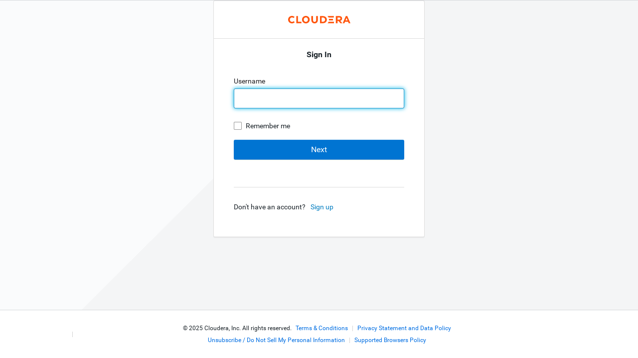

--- FILE ---
content_type: text/html
request_url: https://sso.cloudera.com/?SSOurl=https%3A%2F%2Fcloudera-production.okta.com%2Fapp%2Ftemplate_saml_2_0%2Fexk1az52keQqZWEnE0x7%2Fsso%2Fsaml%3FRelayState%3Dhttps%253A%252F%252Fcommunity.cloudera.com%252Ft5%252FCode-Repositories%252FRemoving-new-line-characters-between-quotes-using-MapReduce%252Ftac-p%252F249613
body_size: 36
content:
<!DOCTYPE html>
<html lang="en" class="cat-page cat-sso-page">
  <head class="prod">
    <title>Cloudera - SSO</title>

    <meta charset="UTF-8" />
    <meta name="keywords" content="cloudera, support, customer support, login, sso, portal, cases, knowledge base" />
    <meta name="description" content="Securely access your Cloudera applications and profile through the CSSO login portal." />
    <meta name="viewport" content="width=device-width, initial-scale=1" />
    <meta name="cat-env" content="prod" />

    <meta name="application-name" content="Cloudera" />
    <meta name="msapplication-TileColor" content="#FFFFFF" />
    <meta name="msapplication-TileImage" content="/mstile-144x144.png" />
    <meta name="msapplication-square70x70logo" content="/mstile-70x70.png" />
    <meta
      name="msapplication-square150x150logo"
      content="/mstile-150x150.png" />
    <meta name="msapplication-wide310x150logo" content="/mstile-310x150.png" />
    <meta
      name="msapplication-square310x310logo"
      content="/mstile-310x310.png" />

    <link
      rel="apple-touch-icon-precomposed"
      sizes="57x57"
      href="/apple-touch-icon-57x57.png" />
    <link
      rel="apple-touch-icon-precomposed"
      sizes="114x114"
      href="/apple-touch-icon-114x114.png" />
    <link
      rel="apple-touch-icon-precomposed"
      sizes="72x72"
      href="/apple-touch-icon-72x72.png" />
    <link
      rel="apple-touch-icon-precomposed"
      sizes="144x144"
      href="/apple-touch-icon-144x144.png" />
    <link
      rel="apple-touch-icon-precomposed"
      sizes="60x60"
      href="/apple-touch-icon-60x60.png" />
    <link
      rel="apple-touch-icon-precomposed"
      sizes="120x120"
      href="/apple-touch-icon-120x120.png" />
    <link
      rel="apple-touch-icon-precomposed"
      sizes="76x76"
      href="/apple-touch-icon-76x76.png" />
    <link
      rel="apple-touch-icon-precomposed"
      sizes="152x152"
      href="/apple-touch-icon-152x152.png" />
    <link
      rel="icon"
      type="image/png"
      href="/favicon-196x196.png"
      sizes="196x196" />
    <link rel="icon" type="image/png" href="/favicon-96x96.png" sizes="96x96" />
    <link rel="icon" type="image/png" href="/favicon-32x32.png" sizes="32x32" />
    <link rel="icon" type="image/png" href="/favicon-16x16.png" sizes="16x16" />
    <link rel="icon" type="image/png" href="/favicon-128.png" sizes="128x128" />
    <script type="module" crossorigin src="/assets/index-78b2b77b.js"></script>
    <link rel="stylesheet" href="/assets/index-17c2945d.css">
  </head>
  <body>
    <div id="app"></div>
    
  </body>
</html>


--- FILE ---
content_type: image/svg+xml
request_url: https://sso.cloudera.com/assets/cloudera-logo-orange-fd8489a1.svg
body_size: 194
content:
<svg width="125" height="15" viewBox="0 0 100 12" fill="none" xmlns="http://www.w3.org/2000/svg">
  <path fill-rule="evenodd" clip-rule="evenodd" d="M45.089 6.679c0 1.818-1.06 2.915-2.55 2.915-1.49 0-2.55-1.097-2.55-2.915V.262h-2.698v6.314c0 3.325 2.12 5.424 5.248 5.424s5.248-2.099 5.248-5.424V.262h-2.698v6.417zm50.378.587l-1.62-4.021-1.622 4.021h3.242zM100 11.738h-2.73l-.944-2.342h-4.96l-.944 2.342h-2.729L92.611.262h2.417L100 11.738zM83.996 4.221c0-.507-.206-.981-.519-1.252-.353-.306-.86-.465-1.566-.465h-2.58V5.95h2.588c.692 0 1.184-.154 1.534-.45.328-.279.543-.758.543-1.279zm-.266 3.656l3.323 3.861H83.91l-3.093-3.623h-1.486v3.623h-2.644V.262h5.371c1.497 0 2.596.36 3.385 1.024.789.664 1.247 1.684 1.247 2.898 0 1.52-.655 3.099-2.961 3.693zM15.889.262H13.19v11.476h8.162V9.403H15.89V.262zM6.236 9.576C4.244 9.576 2.8 8.027 2.8 5.999s1.445-3.574 3.437-3.574c.96 0 1.751.336 2.443.982l1.739-1.713C9.368.626 7.902 0 6.207 0 2.702 0 0 2.636 0 6c0 3.365 2.702 6 6.207 6 1.77 0 3.322-.705 4.378-1.889l-1.73-1.704c-.698.76-1.53 1.169-2.619 1.169zM59.41 6c0-2.072-1.519-3.444-3.781-3.444h-1.78v6.888h1.78c2.262 0 3.782-1.372 3.782-3.444zm2.8 0c0 3.432-2.568 5.738-6.39 5.738H51.15V.262h4.555C59.528.262 62.21 2.568 62.21 6zm-30.365.018c0-2.093-1.39-3.611-3.352-3.611-1.96 0-3.352 1.518-3.352 3.611 0 2.072 1.392 3.576 3.352 3.576 1.962 0 3.352-1.504 3.352-3.576zm2.8-.001c0 3.355-2.578 5.983-6.152 5.983-3.573 0-6.151-2.628-6.151-5.983 0-3.374 2.578-6.017 6.15-6.017 3.575 0 6.153 2.643 6.153 6.017zm28.792 5.721h10.091V9.366h-8.495a7.454 7.454 0 01-1.596 2.372zm8.657-4.601V4.788h-6.508a8.8 8.8 0 01.095 1.239c0 .381-.03.749-.073 1.11h6.486zM63.307.262h10.167v2.372h-8.486A7.547 7.547 0 0063.307.262z" fill="#FF550D"/>
</svg>


--- FILE ---
content_type: image/svg+xml
request_url: https://sso.cloudera.com/assets/cloudera-background-51e49f51.svg
body_size: -496
content:
<svg width="2560" height="1572" viewBox="0 0 2560 1572" fill="none" xmlns="http://www.w3.org/2000/svg">
    <path fill="#F4F5F6" d="M0 0h2560v1572H0z"/>
    <path d="M0 0h1572L0 1572V0z" fill="#FAFBFC"/>
</svg>
